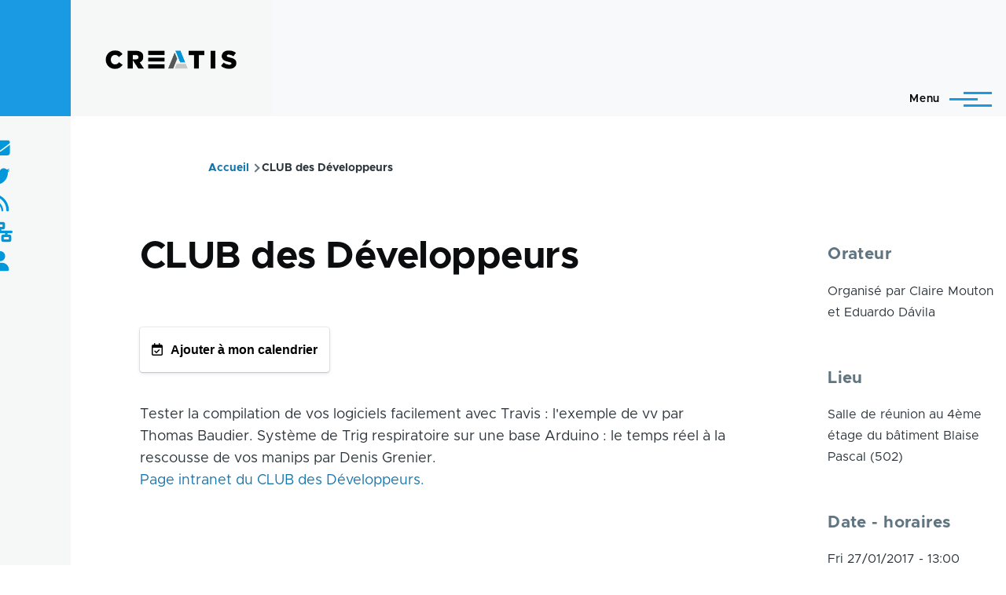

--- FILE ---
content_type: text/html; charset=UTF-8
request_url: https://www.creatis.insa-lyon.fr/site/en/node/46000
body_size: 56317
content:
<!DOCTYPE html>
<html lang="en" dir="ltr" prefix="og: https://ogp.me/ns#" style="--color--primary-hue:202;--color--primary-saturation:79%;--color--primary-lightness:50">
  <head>
    <meta charset="utf-8" />
<meta name="description" content="Tester la compilation de vos logiciels facilement avec Travis : l&#039;exemple de vv par Thomas Baudier. Système de Trig respiratoire sur une base Arduino : le temps réel à la rescousse de vos manips par Denis Grenier. Page intranet du CLUB des Développeurs." />
<link rel="canonical" href="https://www.creatis.insa-lyon.fr/site/fr/node/46000" />
<meta name="Generator" content="Drupal 10 (https://www.drupal.org)" />
<meta name="MobileOptimized" content="width" />
<meta name="HandheldFriendly" content="true" />
<meta name="viewport" content="width=device-width, initial-scale=1.0" />
<link rel="icon" href="/site/themes/custom/creatis/favicon.ico" type="image/vnd.microsoft.icon" />
<link rel="alternate" hreflang="fr" href="https://www.creatis.insa-lyon.fr/site/fr/node/46000" />

    <title>CLUB des Développeurs | CREATIS</title>
    <link rel="stylesheet" media="all" href="/site/core/modules/system/css/components/align.module.css?t6skmd" />
<link rel="stylesheet" media="all" href="/site/core/modules/system/css/components/fieldgroup.module.css?t6skmd" />
<link rel="stylesheet" media="all" href="/site/core/modules/system/css/components/container-inline.module.css?t6skmd" />
<link rel="stylesheet" media="all" href="/site/core/modules/system/css/components/clearfix.module.css?t6skmd" />
<link rel="stylesheet" media="all" href="/site/core/modules/system/css/components/details.module.css?t6skmd" />
<link rel="stylesheet" media="all" href="/site/core/modules/system/css/components/hidden.module.css?t6skmd" />
<link rel="stylesheet" media="all" href="/site/core/modules/system/css/components/item-list.module.css?t6skmd" />
<link rel="stylesheet" media="all" href="/site/core/modules/system/css/components/js.module.css?t6skmd" />
<link rel="stylesheet" media="all" href="/site/core/modules/system/css/components/nowrap.module.css?t6skmd" />
<link rel="stylesheet" media="all" href="/site/core/modules/system/css/components/position-container.module.css?t6skmd" />
<link rel="stylesheet" media="all" href="/site/core/modules/system/css/components/progress.module.css?t6skmd" />
<link rel="stylesheet" media="all" href="/site/core/modules/system/css/components/reset-appearance.module.css?t6skmd" />
<link rel="stylesheet" media="all" href="/site/core/modules/system/css/components/resize.module.css?t6skmd" />
<link rel="stylesheet" media="all" href="/site/core/modules/system/css/components/sticky-header.module.css?t6skmd" />
<link rel="stylesheet" media="all" href="/site/core/modules/system/css/components/system-status-counter.css?t6skmd" />
<link rel="stylesheet" media="all" href="/site/core/modules/system/css/components/system-status-report-counters.css?t6skmd" />
<link rel="stylesheet" media="all" href="/site/core/modules/system/css/components/system-status-report-general-info.css?t6skmd" />
<link rel="stylesheet" media="all" href="/site/core/modules/system/css/components/tabledrag.module.css?t6skmd" />
<link rel="stylesheet" media="all" href="/site/core/modules/system/css/components/tablesort.module.css?t6skmd" />
<link rel="stylesheet" media="all" href="/site/core/modules/system/css/components/tree-child.module.css?t6skmd" />
<link rel="stylesheet" media="all" href="/site/core/themes/olivero/css/components/ajax-progress.module.css?t6skmd" />
<link rel="stylesheet" media="all" href="/site/core/themes/olivero/css/components/autocomplete-loading.module.css?t6skmd" />
<link rel="stylesheet" media="all" href="/site/modules/contrib/poll/css/poll.base.css?t6skmd" />
<link rel="stylesheet" media="all" href="/site/modules/contrib/poll/css/poll.theme.css?t6skmd" />
<link rel="stylesheet" media="all" href="/site/modules/contrib/responsive_menus/styles/responsive_menus_simple/css/responsive_menus_simple.css?t6skmd" />
<link rel="stylesheet" media="all" href="/site/core/modules/views/css/views.module.css?t6skmd" />
<link rel="stylesheet" media="all" href="/site/modules/custom/custom_annuaire/css/styles.css?t6skmd" />
<link rel="stylesheet" media="all" href="https://use.fontawesome.com/releases/v6.1.0/css/all.css" />
<link rel="stylesheet" media="all" href="/site/core/themes/olivero/css/base/fonts.css?t6skmd" />
<link rel="stylesheet" media="all" href="/site/core/themes/olivero/css/base/variables.css?t6skmd" />
<link rel="stylesheet" media="all" href="/site/core/themes/olivero/css/base/base.css?t6skmd" />
<link rel="stylesheet" media="all" href="/site/core/themes/olivero/css/layout/layout.css?t6skmd" />
<link rel="stylesheet" media="all" href="/site/core/themes/olivero/css/layout/grid.css?t6skmd" />
<link rel="stylesheet" media="all" href="/site/core/themes/olivero/css/layout/layout-content-narrow.css?t6skmd" />
<link rel="stylesheet" media="all" href="/site/core/themes/olivero/css/layout/layout-content-medium.css?t6skmd" />
<link rel="stylesheet" media="all" href="/site/core/themes/olivero/css/layout/layout-footer.css?t6skmd" />
<link rel="stylesheet" media="all" href="/site/core/themes/olivero/css/layout/region.css?t6skmd" />
<link rel="stylesheet" media="all" href="/site/core/themes/olivero/css/layout/region-content.css?t6skmd" />
<link rel="stylesheet" media="all" href="/site/core/themes/olivero/css/layout/region-hero.css?t6skmd" />
<link rel="stylesheet" media="all" href="/site/core/themes/olivero/css/layout/region-secondary-menu.css?t6skmd" />
<link rel="stylesheet" media="all" href="/site/core/themes/olivero/css/layout/social-bar.css?t6skmd" />
<link rel="stylesheet" media="all" href="/site/core/themes/olivero/css/layout/views.css?t6skmd" />
<link rel="stylesheet" media="all" href="/site/core/themes/olivero/css/layout/layout-sidebar.css?t6skmd" />
<link rel="stylesheet" media="all" href="/site/core/themes/olivero/css/components/block.css?t6skmd" />
<link rel="stylesheet" media="all" href="/site/core/themes/olivero/css/components/breadcrumb.css?t6skmd" />
<link rel="stylesheet" media="all" href="/site/core/themes/olivero/css/components/embedded-media.css?t6skmd" />
<link rel="stylesheet" media="all" href="/site/core/themes/olivero/css/components/footer.css?t6skmd" />
<link rel="stylesheet" media="all" href="/site/core/themes/olivero/css/components/button.css?t6skmd" />
<link rel="stylesheet" media="all" href="/site/core/themes/olivero/css/components/container-inline.module.css?t6skmd" />
<link rel="stylesheet" media="all" href="/site/core/themes/olivero/css/components/fieldset.css?t6skmd" />
<link rel="stylesheet" media="all" href="/site/core/themes/olivero/css/components/field.css?t6skmd" />
<link rel="stylesheet" media="all" href="/site/core/themes/olivero/css/components/form.css?t6skmd" />
<link rel="stylesheet" media="all" href="/site/core/themes/olivero/css/components/form-boolean.css?t6skmd" />
<link rel="stylesheet" media="all" href="/site/core/themes/olivero/css/components/form-text.css?t6skmd" />
<link rel="stylesheet" media="all" href="/site/core/themes/olivero/css/components/form-textarea.css?t6skmd" />
<link rel="stylesheet" media="all" href="/site/core/themes/olivero/css/components/form-select.css?t6skmd" />
<link rel="stylesheet" media="all" href="/site/core/themes/olivero/css/components/header-buttons-mobile.css?t6skmd" />
<link rel="stylesheet" media="all" href="/site/core/themes/olivero/css/components/header-navigation.css?t6skmd" />
<link rel="stylesheet" media="all" href="/site/core/themes/olivero/css/components/header-site-branding.css?t6skmd" />
<link rel="stylesheet" media="all" href="/site/core/themes/olivero/css/components/header-sticky-toggle.css?t6skmd" />
<link rel="stylesheet" media="all" href="/site/core/themes/olivero/css/components/hero.css?t6skmd" />
<link rel="stylesheet" media="all" href="/site/core/themes/olivero/css/components/links.css?t6skmd" />
<link rel="stylesheet" media="all" href="/site/core/themes/olivero/css/components/messages.css?t6skmd" />
<link rel="stylesheet" media="all" href="/site/core/themes/olivero/css/components/navigation/nav-button-mobile.css?t6skmd" />
<link rel="stylesheet" media="all" href="/site/core/themes/olivero/css/components/node.css?t6skmd" />
<link rel="stylesheet" media="all" href="/site/core/themes/olivero/css/components/node-teaser.css?t6skmd" />
<link rel="stylesheet" media="all" href="/site/core/themes/olivero/css/components/page-title.css?t6skmd" />
<link rel="stylesheet" media="all" href="/site/core/themes/olivero/css/components/site-header.css?t6skmd" />
<link rel="stylesheet" media="all" href="/site/core/themes/olivero/css/components/skip-link.css?t6skmd" />
<link rel="stylesheet" media="all" href="/site/core/themes/olivero/css/components/pager.css?t6skmd" />
<link rel="stylesheet" media="all" href="/site/core/themes/olivero/css/components/table.css?t6skmd" />
<link rel="stylesheet" media="all" href="/site/core/themes/olivero/css/components/text-content.css?t6skmd" />
<link rel="stylesheet" media="all" href="/site/core/themes/olivero/css/components/tabledrag.css?t6skmd" />
<link rel="stylesheet" media="all" href="/site/core/themes/olivero/css/components/wide-content.css?t6skmd" />
<link rel="stylesheet" media="all" href="/site/core/themes/olivero/css/components/navigation/nav-secondary.css?t6skmd" />
<link rel="stylesheet" media="all" href="/site/core/themes/olivero/css/components/navigation/nav-primary.css?t6skmd" />
<link rel="stylesheet" media="all" href="/site/core/themes/olivero/css/components/navigation/nav-primary-button.css?t6skmd" />
<link rel="stylesheet" media="all" href="/site/core/themes/olivero/css/components/navigation/nav-primary-wide.css?t6skmd" />
<link rel="stylesheet" media="all" href="/site/core/themes/olivero/css/components/header-search-wide.css?t6skmd" />
<link rel="stylesheet" media="all" href="/site/core/themes/olivero/css/components/header-search-narrow.css?t6skmd" />
<link rel="stylesheet" media="all" href="/site/themes/custom/creatis/libraries/slick/slick.css?t6skmd" />
<link rel="stylesheet" media="all" href="/site/themes/custom/creatis/libraries/slick/slick-theme.css?t6skmd" />
<link rel="stylesheet" media="all" href="/site/themes/custom/creatis/css/compiled/styles.css?t6skmd" />

    
    
<link rel="preload" href="/site/core/themes/olivero/fonts/metropolis/Metropolis-Regular.woff2" as="font" type="font/woff2" crossorigin>
<link rel="preload" href="/site/core/themes/olivero/fonts/metropolis/Metropolis-SemiBold.woff2" as="font" type="font/woff2" crossorigin>
<link rel="preload" href="/site/core/themes/olivero/fonts/metropolis/Metropolis-Bold.woff2" as="font" type="font/woff2" crossorigin>
<link rel="preload" href="/site/core/themes/olivero/fonts/lora/lora-v14-latin-regular.woff2" as="font" type="font/woff2" crossorigin>
    <noscript><link rel="stylesheet" href="/site/core/themes/olivero/css/components/navigation/nav-primary-no-js.css?t6skmd" />
</noscript>
  </head>
  <body class="path-node page-node-type-event">
        <a href="#main-content" class="visually-hidden focusable skip-link">
      Skip to main content
    </a>
    
      <div class="dialog-off-canvas-main-canvas" data-off-canvas-main-canvas>
    
<div id="page-wrapper" class="page-wrapper">
  <div id="page">
       
          <header id="header" class="site-header" data-drupal-selector="site-header" role="banner">

                <div class="site-header__fixable" data-drupal-selector="site-header-fixable">
          <div class="site-header__initial">
            <button class="sticky-header-toggle" data-drupal-selector="sticky-header-toggle" role="switch" aria-controls="site-header__inner" aria-label="Sticky header" aria-checked="false">
              <span class="sticky-header-toggle__icon">
                <span></span>
                <span></span>
                <span></span>
              </span>
            </button>
          </div>

                    <div id="site-header__inner" class="site-header__inner" data-drupal-selector="site-header-inner">
            <div class=" site-header__inner__container">

              


<div id="block-creatis-site-branding" class="site-branding--bg-gray site-branding block block-system block-system-branding-block">
  
    
    <div class="site-branding__inner">
          <a href="/site/en" rel="home" class="site-branding__logo">
        <img src="/site/sites/default/files/logo-creatis_0-1.png" alt="Home" fetchpriority="high" />
      </a>
          </div>
</div>

<div class="header-nav-overlay" data-drupal-selector="header-nav-overlay"></div>


                              <div class="mobile-buttons" data-drupal-selector="mobile-buttons">
                  <button class="mobile-nav-button" data-drupal-selector="mobile-nav-button" aria-label="Main Menu" aria-controls="header-nav" aria-expanded="false">
                    <span class="mobile-nav-button__label">Menu</span>
                    <span class="mobile-nav-button__icon"></span>
                  </button>
                </div>

                <div id="header-nav" class="header-nav" data-drupal-selector="header-nav">
                  
<nav  id="block-creatis-main-menu" class="primary-nav block block-menu navigation menu--main" aria-labelledby="block-creatis-main-menu-menu" role="navigation">
            
  <h2 class="visually-hidden block__title" id="block-creatis-main-menu-menu">Main navigation</h2>
  
        


          
        
    <ul  class="menu primary-nav__menu primary-nav__menu--level-1" data-drupal-selector="primary-nav-menu--level-1">
            
                          
        
        
        <li class="primary-nav__menu-item primary-nav__menu-item--link primary-nav__menu-item--level-1 primary-nav__menu-item--has-children" data-drupal-selector="primary-nav-menu-item-has-children">
                              
                      <a href="/site/en/actu-news" class="primary-nav__menu-link primary-nav__menu-link--link primary-nav__menu-link--level-1 primary-nav__menu-link--has-children" data-drupal-selector="primary-nav-menu-link-has-children" data-drupal-link-system-path="actu-news">            <span class="primary-nav__menu-link-inner primary-nav__menu-link-inner--level-1">News</span>
          </a>

                                                        
                <button class="primary-nav__button-toggle" data-drupal-selector="primary-nav-submenu-toggle-button" aria-controls="primary-menu-item-1" aria-expanded="false" aria-hidden="true" tabindex="-1">
                  <span class="visually-hidden">News sub-navigation</span>
                  <span class="icon--menu-toggle"></span>
                </button>
              
                                      
              <span data-drupal-selector="primary-nav-menu-🥕" class="primary-nav__menu-🥕"></span>
    
    <ul  class="menu primary-nav__menu primary-nav__menu--level-2" data-drupal-selector="primary-nav-menu--level-2" id="primary-menu-item-1">
            
                          
        
        
        <li class="primary-nav__menu-item primary-nav__menu-item--link primary-nav__menu-item--level-2">
                              
                      <a href="https://www.creatis.insa-lyon.fr/site/fr/actu-news" class="primary-nav__menu-link primary-nav__menu-link--link primary-nav__menu-link--level-2">            <span class="primary-nav__menu-link-inner primary-nav__menu-link-inner--level-2">All news</span>
          </a>

            
                  </li>
      
                          
        
        
        <li class="primary-nav__menu-item primary-nav__menu-item--link primary-nav__menu-item--level-2">
                              
                      <a href="/site/en/seminaires" class="primary-nav__menu-link primary-nav__menu-link--link primary-nav__menu-link--level-2" data-drupal-link-system-path="seminaires">            <span class="primary-nav__menu-link-inner primary-nav__menu-link-inner--level-2">Seminars</span>
          </a>

            
                  </li>
          </ul>
  
            
                  </li>
      
                          
        
        
        <li class="primary-nav__menu-item primary-nav__menu-item--link primary-nav__menu-item--level-1 primary-nav__menu-item--has-children" data-drupal-selector="primary-nav-menu-item-has-children">
                              
                      <a href="/site/en/Direction-en" class="primary-nav__menu-link primary-nav__menu-link--link primary-nav__menu-link--level-1 primary-nav__menu-link--has-children" data-drupal-selector="primary-nav-menu-link-has-children" data-drupal-link-system-path="node/39318">            <span class="primary-nav__menu-link-inner primary-nav__menu-link-inner--level-1">Presentation</span>
          </a>

                                                        
                <button class="primary-nav__button-toggle" data-drupal-selector="primary-nav-submenu-toggle-button" aria-controls="primary-menu-item-12" aria-expanded="false" aria-hidden="true" tabindex="-1">
                  <span class="visually-hidden">Presentation sub-navigation</span>
                  <span class="icon--menu-toggle"></span>
                </button>
              
                                      
              <span data-drupal-selector="primary-nav-menu-🥕" class="primary-nav__menu-🥕"></span>
    
    <ul  class="menu primary-nav__menu primary-nav__menu--level-2" data-drupal-selector="primary-nav-menu--level-2" id="primary-menu-item-12">
            
                          
        
        
        <li class="primary-nav__menu-item primary-nav__menu-item--link primary-nav__menu-item--level-2">
                              
                      <a href="/site/en/creatis" class="primary-nav__menu-link primary-nav__menu-link--link primary-nav__menu-link--level-2" data-drupal-link-system-path="node/47563">            <span class="primary-nav__menu-link-inner primary-nav__menu-link-inner--level-2">CREATIS</span>
          </a>

            
                  </li>
      
                          
        
        
        <li class="primary-nav__menu-item primary-nav__menu-item--link primary-nav__menu-item--level-2">
                              
                      <a href="/site/en/test_organigram" class="primary-nav__menu-link primary-nav__menu-link--link primary-nav__menu-link--level-2" data-drupal-link-system-path="node/47566">            <span class="primary-nav__menu-link-inner primary-nav__menu-link-inner--level-2">Organigram</span>
          </a>

            
                  </li>
      
                          
        
        
        <li class="primary-nav__menu-item primary-nav__menu-item--link primary-nav__menu-item--level-2">
                              
                      <a href="/site/en/annuaire" class="primary-nav__menu-link primary-nav__menu-link--link primary-nav__menu-link--level-2" data-drupal-link-system-path="annuaire">            <span class="primary-nav__menu-link-inner primary-nav__menu-link-inner--level-2">People directory</span>
          </a>

            
                  </li>
      
                          
        
        
        <li class="primary-nav__menu-item primary-nav__menu-item--link primary-nav__menu-item--level-2">
                              
                      <a href="/site/en/effectifs" class="primary-nav__menu-link primary-nav__menu-link--link primary-nav__menu-link--level-2" data-drupal-link-system-path="node/47565">            <span class="primary-nav__menu-link-inner primary-nav__menu-link-inner--level-2">Staff</span>
          </a>

            
                  </li>
      
                          
        
        
        <li class="primary-nav__menu-item primary-nav__menu-item--link primary-nav__menu-item--level-2">
                              
                      <a href="/site/en/contacts-creatis" class="primary-nav__menu-link primary-nav__menu-link--link primary-nav__menu-link--level-2" data-drupal-link-system-path="node/47564">            <span class="primary-nav__menu-link-inner primary-nav__menu-link-inner--level-2">Contacts</span>
          </a>

            
                  </li>
      
                          
        
        
        <li class="primary-nav__menu-item primary-nav__menu-item--link primary-nav__menu-item--level-2">
                              
                      <a href="/site/en/access-creatis-laboratory" class="primary-nav__menu-link primary-nav__menu-link--link primary-nav__menu-link--level-2" data-drupal-link-system-path="node/13">            <span class="primary-nav__menu-link-inner primary-nav__menu-link-inner--level-2">Access</span>
          </a>

            
                  </li>
          </ul>
  
            
                  </li>
      
                          
        
        
        <li class="primary-nav__menu-item primary-nav__menu-item--link primary-nav__menu-item--level-1 primary-nav__menu-item--has-children" data-drupal-selector="primary-nav-menu-item-has-children">
                              
                      <a href="" class="primary-nav__menu-link primary-nav__menu-link--link primary-nav__menu-link--level-1 primary-nav__menu-link--has-children" data-drupal-selector="primary-nav-menu-link-has-children">            <span class="primary-nav__menu-link-inner primary-nav__menu-link-inner--level-1">Research</span>
          </a>

                                                        
                <button class="primary-nav__button-toggle" data-drupal-selector="primary-nav-submenu-toggle-button" aria-controls="primary-menu-item-123" aria-expanded="false" aria-hidden="true" tabindex="-1">
                  <span class="visually-hidden">Research sub-navigation</span>
                  <span class="icon--menu-toggle"></span>
                </button>
              
                                      
              <span data-drupal-selector="primary-nav-menu-🥕" class="primary-nav__menu-🥕"></span>
    
    <ul  class="menu primary-nav__menu primary-nav__menu--level-2" data-drupal-selector="primary-nav-menu--level-2" id="primary-menu-item-123">
            
                          
        
        
        <li class="primary-nav__menu-item primary-nav__menu-item--link primary-nav__menu-item--level-2">
                              
                      <a href="/site/en/equipes-de-recherche" class="primary-nav__menu-link primary-nav__menu-link--link primary-nav__menu-link--level-2" data-drupal-link-system-path="equipes-de-recherche">            <span class="primary-nav__menu-link-inner primary-nav__menu-link-inner--level-2">Research teams</span>
          </a>

            
                  </li>
      
                          
        
        
        <li class="primary-nav__menu-item primary-nav__menu-item--link primary-nav__menu-item--level-2">
                              
                      <a href="/site/en/projets-transversaux" class="primary-nav__menu-link primary-nav__menu-link--link primary-nav__menu-link--level-2" data-drupal-link-system-path="projets-transversaux">            <span class="primary-nav__menu-link-inner primary-nav__menu-link-inner--level-2">Transversal projects</span>
          </a>

            
                  </li>
      
                          
        
        
        <li class="primary-nav__menu-item primary-nav__menu-item--link primary-nav__menu-item--level-2">
                              
                      <a href="/site/projets-structurants-0" class="primary-nav__menu-link primary-nav__menu-link--link primary-nav__menu-link--level-2">            <span class="primary-nav__menu-link-inner primary-nav__menu-link-inner--level-2">Structuring projects</span>
          </a>

            
                  </li>
      
                          
        
        
        <li class="primary-nav__menu-item primary-nav__menu-item--link primary-nav__menu-item--level-2">
                              
                      <a href="/site/en/imagerie" class="primary-nav__menu-link primary-nav__menu-link--link primary-nav__menu-link--level-2" data-drupal-link-system-path="imagerie">            <span class="primary-nav__menu-link-inner primary-nav__menu-link-inner--level-2">Imaging platform</span>
          </a>

            
                  </li>
      
                          
        
        
        <li class="primary-nav__menu-item primary-nav__menu-item--link primary-nav__menu-item--level-2">
                              
                      <a href="/site/en/hceres-activity-report" class="primary-nav__menu-link primary-nav__menu-link--link primary-nav__menu-link--level-2" data-drupal-link-system-path="node/42987">            <span class="primary-nav__menu-link-inner primary-nav__menu-link-inner--level-2">Activity reports</span>
          </a>

            
                  </li>
      
                          
        
        
        <li class="primary-nav__menu-item primary-nav__menu-item--link primary-nav__menu-item--level-2">
                              
                      <a href="/site/en/databases" class="primary-nav__menu-link primary-nav__menu-link--link primary-nav__menu-link--level-2" data-drupal-link-system-path="node/47616">            <span class="primary-nav__menu-link-inner primary-nav__menu-link-inner--level-2">Data information note</span>
          </a>

            
                  </li>
          </ul>
  
            
                  </li>
      
                          
        
        
        <li class="primary-nav__menu-item primary-nav__menu-item--link primary-nav__menu-item--level-1 primary-nav__menu-item--has-children" data-drupal-selector="primary-nav-menu-item-has-children">
                              
                      <a href="/site/en/Publications-activites-recherche" class="primary-nav__menu-link primary-nav__menu-link--link primary-nav__menu-link--level-1 primary-nav__menu-link--has-children" data-drupal-selector="primary-nav-menu-link-has-children" data-drupal-link-system-path="node/39323">            <span class="primary-nav__menu-link-inner primary-nav__menu-link-inner--level-1">Contributions</span>
          </a>

                                                        
                <button class="primary-nav__button-toggle" data-drupal-selector="primary-nav-submenu-toggle-button" aria-controls="primary-menu-item-1234" aria-expanded="false" aria-hidden="true" tabindex="-1">
                  <span class="visually-hidden">Contributions sub-navigation</span>
                  <span class="icon--menu-toggle"></span>
                </button>
              
                                      
              <span data-drupal-selector="primary-nav-menu-🥕" class="primary-nav__menu-🥕"></span>
    
    <ul  class="menu primary-nav__menu primary-nav__menu--level-2" data-drupal-selector="primary-nav-menu--level-2" id="primary-menu-item-1234">
            
                          
        
        
        <li class="primary-nav__menu-item primary-nav__menu-item--link primary-nav__menu-item--level-2">
                              
                      <a href="https://hal.science/CREATIS/" target="_blank" class="primary-nav__menu-link primary-nav__menu-link--link primary-nav__menu-link--level-2">            <span class="primary-nav__menu-link-inner primary-nav__menu-link-inner--level-2">Publications</span>
          </a>

            
                  </li>
      
                          
        
        
        <li class="primary-nav__menu-item primary-nav__menu-item--link primary-nav__menu-item--level-2">
                              
                      <a href="/site/en/patents" class="primary-nav__menu-link primary-nav__menu-link--link primary-nav__menu-link--level-2" data-drupal-link-system-path="node/39321">            <span class="primary-nav__menu-link-inner primary-nav__menu-link-inner--level-2">Patents</span>
          </a>

            
                  </li>
      
                          
        
        
        <li class="primary-nav__menu-item primary-nav__menu-item--link primary-nav__menu-item--level-2">
                              
                      <a href="/site/en/softwares" class="primary-nav__menu-link primary-nav__menu-link--link primary-nav__menu-link--level-2" data-drupal-link-system-path="node/27541">            <span class="primary-nav__menu-link-inner primary-nav__menu-link-inner--level-2">Software</span>
          </a>

            
                  </li>
      
                          
        
        
        <li class="primary-nav__menu-item primary-nav__menu-item--link primary-nav__menu-item--level-2">
                              
                      <a href="https://www.creatis.insa-lyon.fr/site/en/challenge-organization" title="Challenge organization and open datasets" class="primary-nav__menu-link primary-nav__menu-link--link primary-nav__menu-link--level-2">            <span class="primary-nav__menu-link-inner primary-nav__menu-link-inner--level-2">Challenge organization</span>
          </a>

            
                  </li>
          </ul>
  
            
                  </li>
      
                          
        
        
        <li class="primary-nav__menu-item primary-nav__menu-item--link primary-nav__menu-item--level-1 primary-nav__menu-item--has-children" data-drupal-selector="primary-nav-menu-item-has-children">
                              
                      <a href="/site/en/doctoral-schools" class="primary-nav__menu-link primary-nav__menu-link--link primary-nav__menu-link--level-1 primary-nav__menu-link--has-children" data-drupal-selector="primary-nav-menu-link-has-children" data-drupal-link-system-path="node/4742">            <span class="primary-nav__menu-link-inner primary-nav__menu-link-inner--level-1">Studies &amp; Training</span>
          </a>

                                                        
                <button class="primary-nav__button-toggle" data-drupal-selector="primary-nav-submenu-toggle-button" aria-controls="primary-menu-item-12345" aria-expanded="false" aria-hidden="true" tabindex="-1">
                  <span class="visually-hidden">Studies &amp; Training sub-navigation</span>
                  <span class="icon--menu-toggle"></span>
                </button>
              
                                      
              <span data-drupal-selector="primary-nav-menu-🥕" class="primary-nav__menu-🥕"></span>
    
    <ul  class="menu primary-nav__menu primary-nav__menu--level-2" data-drupal-selector="primary-nav-menu--level-2" id="primary-menu-item-12345">
            
                          
        
        
        <li class="primary-nav__menu-item primary-nav__menu-item--link primary-nav__menu-item--level-2">
                              
                      <a href="/site/en/node/47575" class="primary-nav__menu-link primary-nav__menu-link--link primary-nav__menu-link--level-2" data-drupal-link-system-path="node/47575">            <span class="primary-nav__menu-link-inner primary-nav__menu-link-inner--level-2">Implications dans les formations</span>
          </a>

            
                  </li>
      
                          
        
        
        <li class="primary-nav__menu-item primary-nav__menu-item--link primary-nav__menu-item--level-2">
                              
                      <a href="/site/en/doctoral-schools" class="primary-nav__menu-link primary-nav__menu-link--link primary-nav__menu-link--level-2" data-drupal-link-system-path="node/4742">            <span class="primary-nav__menu-link-inner primary-nav__menu-link-inner--level-2">Doctoral Studies</span>
          </a>

            
                  </li>
          </ul>
  
            
                  </li>
      
                          
        
        
        <li class="primary-nav__menu-item primary-nav__menu-item--link primary-nav__menu-item--level-1">
                              
                      <a href="/site/en/recrutement" class="primary-nav__menu-link primary-nav__menu-link--link primary-nav__menu-link--level-1" data-drupal-selector="primary-nav-menu-link-has-children" data-drupal-link-system-path="recrutement">            <span class="primary-nav__menu-link-inner primary-nav__menu-link-inner--level-1">Jobs Opportunities</span>
          </a>

            
                  </li>
          </ul>
  


  </nav>


<div class="language-switcher-language-url block block-language block-language-blocklanguage-interface" id="block-selecteurdelangue" role="navigation">
  
    
      <div class="block__content">
      <ul class="links">
          <li hreflang="fr" data-drupal-link-system-path="node/46000"><a href="/site/fr/node/46000" class="language-link" hreflang="fr" data-drupal-link-system-path="node/46000">    <img class="language-icon" src="/site/modules/contrib/languageicons/flags/fr.png" width="16" height="12" alt="French" title="French" loading="lazy" />
 French
</a></li>
          <li hreflang="en" data-drupal-link-system-path="node/46000" class="is-active"><a href="/site/en/node/46000" class="language-link is-active" hreflang="en" data-drupal-link-system-path="node/46000">    <img class="language-icon" src="/site/modules/contrib/languageicons/flags/en.png" width="16" height="12" alt="English" title="English" loading="lazy" />
 English
</a></li>
      </ul>
    </div>
  </div>
<div class="search-block-form block block-search-narrow" data-drupal-selector="search-block-form" id="block-formulairederecherche" role="search">
  
    
      <div class="content">
      <form action="/site/en/search/node" method="get" id="search-block-form" accept-charset="UTF-8" class="search-form search-block-form">
  <div class="js-form-item form-item js-form-type-search form-item-keys js-form-item-keys form-no-label">
      <label for="edit-keys" class="form-item__label visually-hidden">Search</label>
        <input title="Enter the terms you wish to search for." placeholder="Search by keyword or phrase." data-drupal-selector="edit-keys" type="search" id="edit-keys" name="keys" value="" size="15" maxlength="128" class="form-search form-element form-element--type-search form-element--api-search" />

        </div>
<div data-drupal-selector="edit-actions" class="form-actions js-form-wrapper form-wrapper" id="edit-actions"><button class="button--primary search-form__submit button js-form-submit form-submit" data-drupal-selector="edit-submit" type="submit" id="edit-submit" value="Search">
    <span class="icon--search"></span>
    <span class="visually-hidden">Search</span>
</button>

</div>

</form>

    </div>
  </div>
<div class="search-api-form block block-search-wide" data-drupal-selector="search-api-form" id="block-searchapiform">
  
    
      <button class="block-search-wide__button" aria-label="Search Form" data-drupal-selector="block-search-wide-button">
      <svg xmlns="http://www.w3.org/2000/svg" width="22" height="23" viewBox="0 0 22 23">
  <path fill="currentColor" d="M21.7,21.3l-4.4-4.4C19,15.1,20,12.7,20,10c0-5.5-4.5-10-10-10S0,4.5,0,10s4.5,10,10,10c2.1,0,4.1-0.7,5.8-1.8l4.5,4.5c0.4,0.4,1,0.4,1.4,0S22.1,21.7,21.7,21.3z M10,18c-4.4,0-8-3.6-8-8s3.6-8,8-8s8,3.6,8,8S14.4,18,10,18z"/>
</svg>
      <span class="block-search-wide__button-close"></span>
    </button>

        <div class="block-search-wide__wrapper" data-drupal-selector="block-search-wide-wrapper" tabindex="-1">
      <div class="block-search-wide__container">
        <div class="block-search-wide__grid">
          <form action="/site/en/recherche" method="get" id="search-api-form" accept-charset="UTF-8">
  <div class="js-form-item form-item js-form-type-search form-item-search-api-fulltext js-form-item-search-api-fulltext form-no-label">
      <label for="edit-search-api-fulltext" class="form-item__label visually-hidden">Search</label>
        <input title="Enter the terms you wish to search for." data-drupal-selector="edit-search-api-fulltext" type="search" id="edit-search-api-fulltext" name="search_api_fulltext" value="" size="15" maxlength="128" placeholder="" class="form-search form-element form-element--type-search form-element--api-search" />

        </div>
<div data-drupal-selector="edit-actions" class="form-actions js-form-wrapper form-wrapper" id="edit-actions--2"><input class="button--primary button js-form-submit form-submit" data-drupal-selector="edit-submit" type="submit" id="edit-submit--2" value="Search" />
</div>

</form>

        </div>
      </div>
    </div>
  </div>


                  

  <div class="region region--secondary-menu">
    <div class="search-block-form block block-search-wide" data-drupal-selector="search-block-form-2" id="block-creatis-search-form-wide" role="search">
  
    
      <button class="block-search-wide__button" aria-label="Search Form" data-drupal-selector="block-search-wide-button">
      <svg xmlns="http://www.w3.org/2000/svg" width="22" height="23" viewBox="0 0 22 23">
  <path fill="currentColor" d="M21.7,21.3l-4.4-4.4C19,15.1,20,12.7,20,10c0-5.5-4.5-10-10-10S0,4.5,0,10s4.5,10,10,10c2.1,0,4.1-0.7,5.8-1.8l4.5,4.5c0.4,0.4,1,0.4,1.4,0S22.1,21.7,21.7,21.3z M10,18c-4.4,0-8-3.6-8-8s3.6-8,8-8s8,3.6,8,8S14.4,18,10,18z"/>
</svg>
      <span class="block-search-wide__button-close"></span>
    </button>

        <div class="block-search-wide__wrapper" data-drupal-selector="block-search-wide-wrapper" tabindex="-1">
      <div class="block-search-wide__container">
        <div class="block-search-wide__grid">
          <form action="/site/en/search/node" method="get" id="search-block-form--2" accept-charset="UTF-8" class="search-form search-block-form">
  <div class="js-form-item form-item js-form-type-search form-item-keys js-form-item-keys form-no-label">
      <label for="edit-keys--2" class="form-item__label visually-hidden">Search</label>
        <input title="Enter the terms you wish to search for." placeholder="Search by keyword or phrase." data-drupal-selector="edit-keys" type="search" id="edit-keys--2" name="keys" value="" size="15" maxlength="128" class="form-search form-element form-element--type-search form-element--api-search" />

        </div>
<div data-drupal-selector="edit-actions" class="form-actions js-form-wrapper form-wrapper" id="edit-actions--3"><button class="button--primary search-form__submit button js-form-submit form-submit" data-drupal-selector="edit-submit" type="submit" id="edit-submit--3" value="Search">
    <span class="icon--search"></span>
    <span class="visually-hidden">Search</span>
</button>

</div>

</form>

        </div>
      </div>
    </div>
  </div>
<nav  class="search-api-form block block-menu navigation menu-- secondary-nav" data-drupal-selector="search-api-form-2" id="block-searchapiform-2" aria-labelledby="block-searchapiform-2-menu" role="navigation">
            
  <span class="visually-hidden" id="block-searchapiform-2-menu">Search API form</span>
  
        <form action="/site/en/recherche" method="get" id="search-api-form--2" accept-charset="UTF-8">
  <div class="js-form-item form-item js-form-type-search form-item-search-api-fulltext js-form-item-search-api-fulltext form-no-label">
      <label for="edit-search-api-fulltext--2" class="form-item__label visually-hidden">Search</label>
        <input title="Enter the terms you wish to search for." data-drupal-selector="edit-search-api-fulltext" type="search" id="edit-search-api-fulltext--2" name="search_api_fulltext" value="" size="15" maxlength="128" placeholder="" class="form-search form-element form-element--type-search form-element--api-search" />

        </div>
<div data-drupal-selector="edit-actions" class="form-actions js-form-wrapper form-wrapper" id="edit-actions--4"><input class="button--primary button js-form-submit form-submit" data-drupal-selector="edit-submit" type="submit" id="edit-submit--4" value="Search" />
</div>

</form>

  </nav>
<nav  id="block-creatis-account-menu" class="block block-menu navigation menu--account secondary-nav" aria-labelledby="block-creatis-account-menu-menu" role="navigation">
            
  <span class="visually-hidden" id="block-creatis-account-menu-menu">User account menu</span>
  
        


          <ul class="menu secondary-nav__menu secondary-nav__menu--level-1">
            
                          
        
        
        <li class="secondary-nav__menu-item secondary-nav__menu-item--nolink secondary-nav__menu-item--level-1 secondary-nav__menu-item--has-children">
          <span class="secondary-nav__menu-link secondary-nav__menu-link--nolink secondary-nav__menu-link--level-1 secondary-nav__menu-link--has-children"><i class="fa fas fa-user" aria-hidden="true"></i> <span class="link-text">Account</span></span>

                                <ul class="menu secondary-nav__menu secondary-nav__menu--level-2">
            
                          
        
        
        <li class="secondary-nav__menu-item secondary-nav__menu-item--link secondary-nav__menu-item--level-2">
          <a href="/site/en/user/login" class="secondary-nav__menu-link secondary-nav__menu-link--link secondary-nav__menu-link--level-2" data-drupal-link-system-path="user/login">Log in</a>

                  </li>
          </ul>
  
                  </li>
          </ul>
  


  </nav>

  </div>

                </div>
               
            </div>
          </div>
        </div>
      </header>
    
    <div id="main-wrapper" class="layout-main-wrapper layout-container">
      <div id="main" class="layout-main">
        <div class="main-content">
          <a id="main-content" tabindex="-1"></a>
          
          <div class="main-content__container container">
            

  <div class="region region--highlighted grid-full layout--pass--content-medium">
    <div data-drupal-messages-fallback class="hidden messages-list"></div>

  </div>

            

  <div class="region region--breadcrumb grid-full layout--pass--content-medium">
    

<div id="block-creatis-breadcrumbs" class="block block-system block-system-breadcrumb-block">
  
    
      <div class="block__content">
        <nav class="breadcrumb" role="navigation" aria-labelledby="system-breadcrumb">
    <h2 id="system-breadcrumb" class="visually-hidden">Breadcrumb</h2>
    <div class="breadcrumb__content">
      <ol class="breadcrumb__list">
                  <li class="breadcrumb__item">
                          <a href="/site/en" class="breadcrumb__link">Accueil</a>
                      </li>
                  <li class="breadcrumb__item">
                          CLUB des Développeurs
                      </li>
              </ol>
    </div>
  </nav>

    </div>
  </div>

  </div>


                          <div class="sidebar-grid grid-full">
                <main role="main" class="site-main ie11-autorow">
                  

  <div class="region region--content-above grid-full layout--pass--content-medium">
    

<div id="block-creatis-page-title" class="block block-core block-page-title-block">
  
  

  <h1 class="title page-title">
<span>CLUB des Développeurs</span>
</h1>


  
</div>

  </div>

                  

  <div class="region region--content grid-full layout--pass--content-medium" id="content">
    

<div id="block-creatis-responsive-system-main" class="block block-system block-system-main-block">
  
    
      <div class="block__content">
      

<div class="addevent">
  <i class="far fa-calendar-check"></i>Ajouter à mon calendrier
  <div class="add-calendar">
    <a target="_blank" href="https://calendar.google.com/calendar/render?action=TEMPLATE&amp;dates=20170127T120000Z%2F20170127T120000Z&amp;details=%26nbsp%3B%3Ca+href%3D%22https%3A%2F%2Fwww.creatis.insa-lyon.fr%2Fsite%2Ffr%2Fnode%2F46000%22%3EVoir+l%27%C3%A9v%C3%A9nement%3C%2Fa%3E&amp;location=Salle+de+r%C3%A9union+au+4%C3%A8me+%C3%A9tage+du+b%C3%A2timent+Blaise+Pascal+%28502%29&amp;text=CLUB+des+D%C3%A9veloppeurs">Google Agenda</a>
    <a target="_blank" href="https://outlook.live.com/owa/?path=%2Fcalendar%2Faction%2Fcompose&amp;rru=addevent&amp;startdt=2017-01-27T12%3A00%3A00-00%3A00&amp;enddt=2017-01-27T12%3A00%3A00-00%3A00&amp;body=%3Cbr%3Ehttps%3A%2F%2Fwww.creatis.insa-lyon.fr%2Fsite%2Ffr%2Fnode%2F46000&amp;location=Salle+de+r%C3%A9union+au+4%C3%A8me+%C3%A9tage+du+b%C3%A2timent+Blaise+Pascal+%28502%29&amp;subject=CLUB+des+D%C3%A9veloppeurs">Outlook Calendrier</a>
    <form method="post" action="/site/download-ics">
                        <input type="hidden" name="date_start" value="2017-01-27T12:00:00-00:00">
                        <input type="hidden" name="date_end" value="2017-01-27T12:00:00-00:00">
                        <input type="hidden" name="location" value="Salle de réunion au 4ème étage du bâtiment Blaise Pascal (502)">
                        <input type="hidden" name="summary" value="CLUB des Développeurs">
                        <input type="hidden" name="url" value="https://www.creatis.insa-lyon.fr/site/fr/node/46000">
                        <input type="submit" value="Apple Calendrier">
                    </form>
  </div>
</div>
<article data-history-node-id="46000" lang="fr" class="node node--type-event node--view-mode-full">
  <header class="">
    
          
      </header>
  <div class="node__content">
        
            <div class="text-content clearfix field field--name-body field--type-text-with-summary field--label-hidden field__item">Tester la compilation de vos logiciels facilement avec Travis : l'exemple de vv par Thomas Baudier.

Système de Trig respiratoire sur une base Arduino : le temps réel à la rescousse de vos manips par Denis Grenier.

<p><a href="https://intranet.creatis.insa-lyon.fr/site/fr/ClubDeveloppeurs">Page intranet du CLUB des Développeurs.</a></p></div>
      
  </div>
  </article>

    </div>
  </div>

  </div>

                </main>

                


  <aside class="region region--sidebar">
    

<div class="views-element-container block block-views block-views-blockevenements-block-1" id="block-views-block-evenements-block-1">
  
      <h2 class="block__title">Orateur</h2>
    
      <div class="block__content">
      <div><div class="view view-evenements view-id-evenements view-display-id-block_1 js-view-dom-id-90a5ddfaf7331ec59a3a0961524c0e0c12e510bc4967f98656fd6e60f68fd320">
  
    
      
      <div class="view-content">
          <div class="views-row"><div class="views-field views-field-field-speaker"><div class="field-content">Organisé par Claire Mouton et Eduardo Dávila</div></div></div>

    </div>
  
          
      </div>
</div>

    </div>
  </div>


<div class="views-element-container block block-views block-views-blockevenements-block-2" id="block-views-block-evenements-block-2">
  
      <h2 class="block__title">Lieu</h2>
    
      <div class="block__content">
      <div><div class="view view-evenements view-id-evenements view-display-id-block_2 js-view-dom-id-132ca54da9224f9d77b449bf1bc65c943b4d0f5d47255b27f8b0aa70819dd8ef">
  
    
      
      <div class="view-content">
          <div class="views-row"><div class="views-field views-field-field-location"><div class="field-content">Salle de réunion au 4ème étage du bâtiment Blaise Pascal (502)</div></div></div>

    </div>
  
          
      </div>
</div>

    </div>
  </div>


<div class="views-element-container block block-views block-views-blockevenements-block-3" id="block-views-block-evenements-block-3">
  
      <h2 class="block__title">Date - horaires</h2>
    
      <div class="block__content">
      <div><div class="view view-evenements view-id-evenements view-display-id-block_3 js-view-dom-id-6096e0218da89a19bc69373e87c937c9d0507606316cf8819a2717c66f592606">
  
    
      
      <div class="view-content">
          <div class="views-row"><div class="views-field views-field-field-date-begin"><div class="field-content"><time datetime="2017-01-27T12:00:00Z">Fri 27/01/2017 - 13:00</time>
</div></div></div>

    </div>
  
          
      </div>
</div>

    </div>
  </div>


<div class="views-element-container block block-views block-views-blockevenements-block-4" id="block-views-block-evenements-block-4">
  
      <h2 class="block__title">Type d&#039;évenement</h2>
    
      <div class="block__content">
      <div><div class="view view-evenements view-id-evenements view-display-id-block_4 js-view-dom-id-8bf6213e7f4a7883a88fcc384c64c650bfcec4506400daa779f0338a4a258fda">
  
    
      
      <div class="view-content">
          <div class="views-row"><div class="views-field views-field-taxonomy-vocabulary-6"><div class="field-content">Séminaire</div></div></div>

    </div>
  
          
      </div>
</div>

    </div>
  </div>

  </aside>

              </div>
                        
          </div>
        </div>
        <div class="social-bar">
          
<div class="social-bar__inner fixable">
  <div class="rotate">
    <nav  id="block-barrelienspratiques-3" class="block block-menu navigation menu--menu-secondaires" aria-labelledby="block-barrelienspratiques-3-menu" role="navigation">
            
  <h2 class="visually-hidden block__title" id="block-barrelienspratiques-3-menu">Barre liens pratiques</h2>
  
        
          <ul  class="menu menu--level-1">
            
                          
        
        
        <li class="menu__item menu__item--link menu__item--level-1">
                    
          <a href="/site/en/user/login" class="menu__link menu__link--link menu__link--level-1" data-drupal-link-system-path="user/login"><i class="fas fas fa-user" aria-hidden="true"></i> <span class="link-text">Authentication</span></a>

          
        </li>
      
                          
        
        
        <li class="menu__item menu__item--link menu__item--level-1">
                    
          <a href="https://intranet.creatis.insa-lyon.fr/site/" target="_blank" class="menu__link menu__link--link menu__link--level-1"><i class="fas fa-network-wired" aria-hidden="true"></i> <span class="link-text">Intranet</span></a>

          
        </li>
      
                          
        
        
        <li class="menu__item menu__item--link menu__item--level-1">
                    
          <a href="https://www.creatis.insa-lyon.fr/site7/fr/rss.xml" class="menu__link menu__link--link menu__link--level-1"><i class="fa fas fa-rss" aria-hidden="true"></i> <span class="link-text">Rss feed</span></a>

          
        </li>
      
                          
        
        
        <li class="menu__item menu__item--link menu__item--level-1">
                    
          <a href="https://twitter.com/_CREATIS_" class="menu__link menu__link--link menu__link--level-1"><i class="fab fa-twitter" aria-hidden="true"></i> <span class="link-text">Creatis on Twitter</span></a>

          
        </li>
      
                          
        
        
        <li class="menu__item menu__item--link menu__item--level-1">
                    
          <a href="https://www.creatis.insa-lyon.fr/webmail" class="menu__link menu__link--link menu__link--level-1"><i class="fas fas fa-envelope" aria-hidden="true"></i> <span class="link-text">Webmail</span></a>

          
        </li>
          </ul>
  


  </nav>

  </div>
</div>

        </div>
      </div>
    </div>

   

    <div class="overlay" data-drupal-selector="overlay"></div>

  </div>
</div>
<footer class="site-footer">
  <div class="site-footer__inner">
    

  <div class="region region--footer-top grid-full layout--pass--content-medium">
    <div class="region--footer_top__inner">
      

<div id="block-sitebranding" class="site-branding--bg-gray site-branding block block-system block-system-branding-block">
  
    
    <div class="site-branding__inner">
          <a href="/site/en" rel="home" class="site-branding__logo">
        <img src="/site/sites/default/files/logo-creatis_0-1.png" alt="Home" fetchpriority="high" />
      </a>
          </div>
</div>


<div id="block-adresse" class="block block-block-content block-block-contentfe37c7a8-b861-40ea-be80-46a59f6ceee0">
  
    
      <div class="block__content">
      
            <div class="text-content clearfix field field--name-body field--type-text-with-summary field--label-hidden field__item"></div>
      
    </div>
  </div>
<nav  id="block-footermenu" class="block block-menu navigation menu--menu-footer-menu" aria-labelledby="block-footermenu-menu" role="navigation">
            
  <h2 class="visually-hidden block__title" id="block-footermenu-menu">Footer menu</h2>
  
        
          <ul  class="menu menu--level-1">
            
                          
        
        
        <li class="menu__item menu__item--link menu__item--level-1">
                    
          <a href="mailto:contact@creatis.insa-lyon.fr" class="menu__link menu__link--link menu__link--level-1">Contact</a>

          
        </li>
      
                          
        
        
        <li class="menu__item menu__item--link menu__item--level-1">
                    
          <a href="/site/en/access-creatis-laboratory" class="menu__link menu__link--link menu__link--level-1" data-drupal-link-system-path="node/13">Map</a>

          
        </li>
      
                          
        
        
        <li class="menu__item menu__item--link menu__item--level-1">
                    
          <a href="/site/en/node/45831" class="menu__link menu__link--link menu__link--level-1" data-drupal-link-system-path="node/45831">Newsletter</a>

          
        </li>
      
                          
        
        
        <li class="menu__item menu__item--link menu__item--level-1">
                    
          <a href="/site/en/legal-notices" class="menu__link menu__link--link menu__link--level-1" data-drupal-link-system-path="node/47445">Legal Notices</a>

          
        </li>
          </ul>
  


  </nav>

    </div>
  </div>

    
  </div>
</footer>
  </div>

    
    <script type="application/json" data-drupal-selector="drupal-settings-json">{"path":{"baseUrl":"\/site\/","pathPrefix":"en\/","currentPath":"node\/46000","currentPathIsAdmin":false,"isFront":false,"currentLanguage":"en"},"pluralDelimiter":"\u0003","suppressDeprecationErrors":true,"responsive_menus":[{"toggler_text":"\u2630 Menu","selectors":["#main-menu"],"media_size":768,"media_unit":"px","absolute":1,"disable_mouse_events":0,"remove_attributes":1,"responsive_menus_style":"responsive_menus_simple"}],"statistics":{"data":{"nid":"46000"},"url":"\/site\/core\/modules\/statistics\/statistics.php"},"ajaxTrustedUrl":{"\/site\/en\/recherche":true,"\/site\/en\/search\/node":true},"user":{"uid":0,"permissionsHash":"a6cc26d0343b51dcb52ee5a4ad01749d15434ffa13188757bfec141f7db82ba9"}}</script>
<script src="/site/core/assets/vendor/jquery/jquery.min.js?v=3.7.1"></script>
<script src="/site/core/assets/vendor/once/once.min.js?v=1.0.1"></script>
<script src="/site/core/misc/drupalSettingsLoader.js?v=10.2.4"></script>
<script src="/site/core/misc/drupal.js?v=10.2.4"></script>
<script src="/site/core/misc/drupal.init.js?v=10.2.4"></script>
<script src="/site/core/assets/vendor/tabbable/index.umd.min.js?v=6.2.0"></script>
<script src="/site/modules/custom/custom_annuaire/js/script.js?t6skmd"></script>
<script src="/site/modules/contrib/responsive_menus/styles/responsive_menus_simple/js/responsive_menus_simple.js?v=10.2.4"></script>
<script src="/site/core/themes/olivero/js/navigation-utils.js?v=10.2.4"></script>
<script src="/site/core/themes/olivero/js/checkbox.js?v=10.2.4"></script>
<script src="/site/themes/custom/creatis/libraries/slick/slick.js?t6skmd"></script>
<script src="/site/themes/custom/creatis/js/script.js?t6skmd"></script>
<script src="/site/core/modules/statistics/statistics.js?v=10.2.4"></script>
<script src="/site/core/themes/olivero/js/navigation.js?v=10.2.4"></script>
<script src="/site/core/themes/olivero/js/second-level-navigation.js?v=10.2.4"></script>
<script src="/site/core/themes/olivero/js/nav-resize.js?v=10.2.4"></script>
<script src="/site/core/themes/olivero/js/search.js?v=10.2.4"></script>

  </body>
</html>


--- FILE ---
content_type: text/css
request_url: https://www.creatis.insa-lyon.fr/site/core/themes/olivero/css/components/ajax-progress.module.css?t6skmd
body_size: 2313
content:
/*
 * DO NOT EDIT THIS FILE.
 * See the following change record for more information,
 * https://www.drupal.org/node/3084859
 * @preserve
 */

/**
 * @file
 * Visual styles for ajax-progress throbber.
 */

.ajax-progress {
  display: inline-block;
}

/**
 * Throbber.
 */

.ajax-progress-throbber {
  position: relative;
  display: inline-flex;
  align-content: center;
  height: 1.125rem;
  margin-block-start: -0.1875rem;
  margin-block-end: 0;
  margin-inline-start: var(--sp0-5);
  margin-inline-end: var(--sp0-5);
  vertical-align: middle;
  white-space: nowrap;
  line-height: 1.125rem;
}

.ajax-progress-throbber .throbber {
  width: 1.125rem;
  height: 1.125rem;
  border-width: 2px;
  border-color: var(--color--primary-50) transparent var(--color--primary-50) var(--color--primary-50);
}

.ajax-progress-throbber .message {
  display: inline-block;
  padding-inline-start: var(--sp0-5);
  font-size: var(--font-size-s);
  font-weight: 400;
}

/**
 * Full screen throbber.
 */

.ajax-progress-fullscreen {
  position: fixed;
  z-index: 1000;
  inset-block-start: 50%;
  inset-inline-start: 50%;
  width: 3.5rem;
  height: 3.5rem;
  margin: -1.75rem;
  border: 1px solid var(--color--gray-70);
  border-radius: 3.5rem;
  background-color: var(--color--white);
  box-shadow: 0 0.25rem 0.625rem rgba(34, 35, 48, 0.1); /* LTR */
}

.ajax-progress-fullscreen::before {
  position: absolute;
  inset-block-start: 50%;
  inset-inline-start: 50%;
  width: 1.75rem;
  height: 1.75rem;
  margin: -0.875rem;
  content: "";
  border-width: 3px;
}

[dir="rtl"] .ajax-progress-fullscreen {
  box-shadow: 0 -0.25rem 0.625rem rgba(34, 35, 48, 0.1);
}

/**
 * Common styles for all kinds of throbbers.
 */

.ajax-progress-throbber .throbber,
.ajax-progress-fullscreen::before {
  animation: olivero-throbber 0.75s linear infinite;
  border-style: solid dotted solid solid;
  border-color: var(--color--primary-50) transparent var(--color--primary-50) var(--color--primary-50);
  border-radius: 50%;
}

/**
 * Remove margin from ajax throbbers following buttons because buttons already
 * have a large margin set.
 */

html.js .button:not(.js-hide) + .ajax-progress-throbber {
  margin-inline-start: 0;
}

@keyframes olivero-throbber {
  0% {
    transform: rotateZ(0);
  }

  100% {
    transform: rotateZ(360deg);
  }
}


--- FILE ---
content_type: text/css
request_url: https://www.creatis.insa-lyon.fr/site/core/themes/olivero/css/layout/layout.css?t6skmd
body_size: 1397
content:
/*
 * DO NOT EDIT THIS FILE.
 * See the following change record for more information,
 * https://www.drupal.org/node/3084859
 * @preserve
 */

/**
 * @file
 * Base Layout.
 */

.container {
  width: 100%;
  max-width: var(--max-width);
  padding-inline: var(--container-padding);

  /* This fixes an issue where if the toolbar is open in vertical mode, and
   * the mobile navigation is open, the "close" button gets pushed outside of
   * the viewport. */
}

body.is-fixed .container {
  width: calc(100% - var(--drupal-displace-offset-left, 0px) - var(--drupal-displace-offset-right, 0px));
}

.page-wrapper {
  max-width: var(--max-bg-color);
  background: var(--color--white);
}

/**
 * Creates stacking context ensuring that child elements can never appear in
 * front of mobile navigation.
 */

.layout-main-wrapper {
  position: relative;
  z-index: 2; /* Ensure dropdown is not cut off by footer. */
}

/* Contains the social sidebar, and the primary content area. */

@media (min-width: 75rem) {
  .layout-main {
    display: flex;
    flex-direction: row-reverse;
    flex-wrap: wrap;
  }
}

@media (min-width: 75rem) {
  .main-content {
    width: calc(100% - var(--content-left));
    margin-inline-end: auto;
  }
}

.main-content__container {
  padding-block-start: var(--sp3);
}

@media (min-width: 43.75rem) {
  .main-content__container {
    padding-block-start: var(--sp5);
  }
}


--- FILE ---
content_type: text/javascript
request_url: https://www.creatis.insa-lyon.fr/site/core/themes/olivero/js/navigation-utils.js?v=10.2.4
body_size: 6197
content:
/**
 * @file
 * Controls the visibility of desktop navigation.
 *
 * Shows and hides the desktop navigation based on scroll position and controls
 * the functionality of the button that shows/hides the navigation.
 */

/* eslint-disable no-inner-declarations */
((Drupal) => {
  /**
   * Olivero helper functions.
   *
   * @namespace
   */
  Drupal.olivero = {};

  /**
   * Checks if the mobile navigation button is visible.
   *
   * @return {boolean}
   *   True if navButtons is hidden, false if not.
   */
  function isDesktopNav() {
    const navButtons = document.querySelector(
      '[data-drupal-selector="mobile-buttons"]',
    );
    return navButtons
      ? window.getComputedStyle(navButtons).getPropertyValue('display') ===
          'none'
      : false;
  }

  Drupal.olivero.isDesktopNav = isDesktopNav;

  const stickyHeaderToggleButton = document.querySelector(
    '[data-drupal-selector="sticky-header-toggle"]',
  );
  const siteHeaderFixable = document.querySelector(
    '[data-drupal-selector="site-header-fixable"]',
  );

  /**
   * Checks if the sticky header is enabled.
   *
   * @return {boolean}
   *   True if sticky header is enabled, false if not.
   */
  function stickyHeaderIsEnabled() {
    return stickyHeaderToggleButton.getAttribute('aria-checked') === 'true';
  }

  /**
   * Save the current sticky header expanded state to localStorage, and set
   * it to expire after two weeks.
   *
   * @param {boolean} expandedState
   *   Current state of the sticky header button.
   */
  function setStickyHeaderStorage(expandedState) {
    const now = new Date();

    const item = {
      value: expandedState,
      expiry: now.getTime() + 20160000, // 2 weeks from now.
    };
    localStorage.setItem(
      'Drupal.olivero.stickyHeaderState',
      JSON.stringify(item),
    );
  }

  /**
   * Toggle the state of the sticky header between always pinned and
   * only pinned when scrolled to the top of the viewport.
   *
   * @param {boolean} pinnedState
   *   State to change the sticky header to.
   */
  function toggleStickyHeaderState(pinnedState) {
    if (isDesktopNav()) {
      siteHeaderFixable.classList.toggle('is-expanded', pinnedState);
      stickyHeaderToggleButton.setAttribute('aria-checked', pinnedState);
      setStickyHeaderStorage(pinnedState);
    }
  }

  /**
   * Return the sticky header's stored state from localStorage.
   *
   * @return {boolean}
   *   Stored state of the sticky header.
   */
  function getStickyHeaderStorage() {
    const stickyHeaderState = localStorage.getItem(
      'Drupal.olivero.stickyHeaderState',
    );

    if (!stickyHeaderState) return false;

    const item = JSON.parse(stickyHeaderState);
    const now = new Date();

    // Compare the expiry time of the item with the current time.
    if (now.getTime() > item.expiry) {
      // If the item is expired, delete the item from storage and return null.
      localStorage.removeItem('Drupal.olivero.stickyHeaderState');
      return false;
    }
    return item.value;
  }

  // Only enable scroll interactivity if the browser supports Intersection
  // Observer.
  // @see https://github.com/w3c/IntersectionObserver/blob/master/polyfill/intersection-observer.js#L19-L21
  if (
    'IntersectionObserver' in window &&
    'IntersectionObserverEntry' in window &&
    'intersectionRatio' in window.IntersectionObserverEntry.prototype
  ) {
    const fixableElements = document.querySelectorAll(
      '[data-drupal-selector="site-header-fixable"], [data-drupal-selector="social-bar-inner"]',
    );

    function toggleDesktopNavVisibility(entries) {
      if (!isDesktopNav()) return;

      entries.forEach((entry) => {
        // Firefox doesn't seem to support entry.isIntersecting properly,
        // so we check the intersectionRatio.
        fixableElements.forEach((el) =>
          el.classList.toggle('is-fixed', entry.intersectionRatio < 1),
        );
      });
    }

    /**
     * Gets the root margin by checking for various toolbar classes.
     *
     * @return {string}
     *   Root margin for the Intersection Observer options object.
     */
    function getRootMargin() {
      let rootMarginTop = 72;
      const { body } = document;

      if (body.classList.contains('toolbar-fixed')) {
        rootMarginTop -= 39;
      }

      if (
        body.classList.contains('toolbar-horizontal') &&
        body.classList.contains('toolbar-tray-open')
      ) {
        rootMarginTop -= 40;
      }

      return `${rootMarginTop}px 0px 0px 0px`;
    }

    /**
     * Monitor the navigation position.
     */
    function monitorNavPosition() {
      const primaryNav = document.querySelector(
        '[data-drupal-selector="site-header"]',
      );
      const options = {
        rootMargin: getRootMargin(),
        threshold: [0.999, 1],
      };

      const observer = new IntersectionObserver(
        toggleDesktopNavVisibility,
        options,
      );

      if (primaryNav) {
        observer.observe(primaryNav);
      }
    }

    if (stickyHeaderToggleButton) {
      stickyHeaderToggleButton.addEventListener('click', () => {
        toggleStickyHeaderState(!stickyHeaderIsEnabled());
      });
    }

    // If header is pinned open and a header element gains focus, scroll to the
    // top of the page to ensure that the header elements can be seen.
    const siteHeaderInner = document.querySelector(
      '[data-drupal-selector="site-header-inner"]',
    );
    if (siteHeaderInner) {
      siteHeaderInner.addEventListener('focusin', () => {
        if (isDesktopNav() && !stickyHeaderIsEnabled()) {
          const header = document.querySelector(
            '[data-drupal-selector="site-header"]',
          );
          const headerNav = header.querySelector(
            '[data-drupal-selector="header-nav"]',
          );
          const headerMargin = header.clientHeight - headerNav.clientHeight;
          if (window.scrollY > headerMargin) {
            window.scrollTo(0, headerMargin);
          }
        }
      });
    }

    monitorNavPosition();
    setStickyHeaderStorage(getStickyHeaderStorage());
    toggleStickyHeaderState(getStickyHeaderStorage());
  }
})(Drupal);
